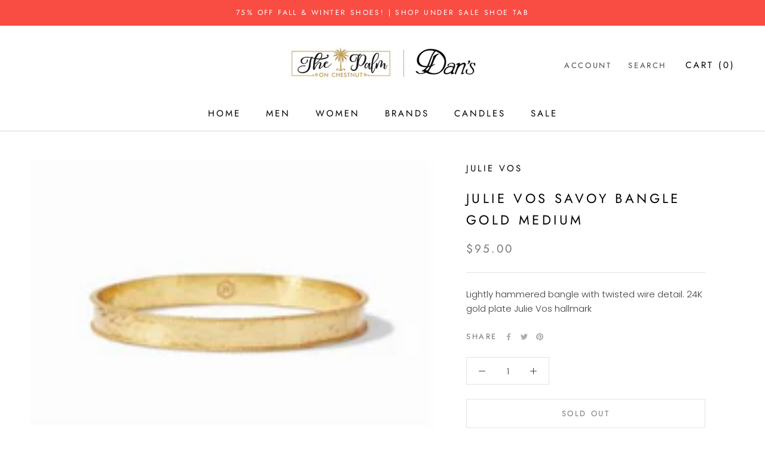

--- FILE ---
content_type: text/javascript
request_url: https://www.danssouthernprep.com/cdn/shop/t/6/assets/custom.js?v=183944157590872491501660162454
body_size: -652
content:
//# sourceMappingURL=/cdn/shop/t/6/assets/custom.js.map?v=183944157590872491501660162454
